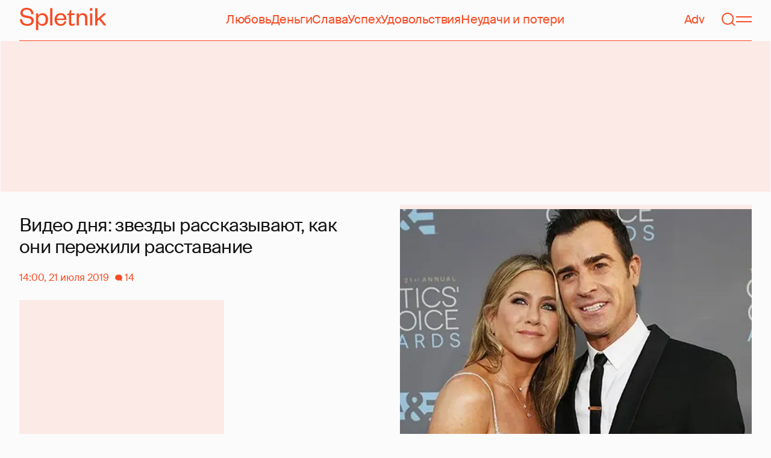

--- FILE ---
content_type: text/html; charset=utf-8
request_url: https://www.google.com/recaptcha/api2/aframe
body_size: 264
content:
<!DOCTYPE HTML><html><head><meta http-equiv="content-type" content="text/html; charset=UTF-8"></head><body><script nonce="ccAhMcLTr6kMUlGLWDPWtg">/** Anti-fraud and anti-abuse applications only. See google.com/recaptcha */ try{var clients={'sodar':'https://pagead2.googlesyndication.com/pagead/sodar?'};window.addEventListener("message",function(a){try{if(a.source===window.parent){var b=JSON.parse(a.data);var c=clients[b['id']];if(c){var d=document.createElement('img');d.src=c+b['params']+'&rc='+(localStorage.getItem("rc::a")?sessionStorage.getItem("rc::b"):"");window.document.body.appendChild(d);sessionStorage.setItem("rc::e",parseInt(sessionStorage.getItem("rc::e")||0)+1);localStorage.setItem("rc::h",'1766749176916');}}}catch(b){}});window.parent.postMessage("_grecaptcha_ready", "*");}catch(b){}</script></body></html>

--- FILE ---
content_type: application/javascript; charset=utf-8
request_url: https://fundingchoicesmessages.google.com/f/AGSKWxUbTGOcg2XuOv-oypBDQFI1TA0NXr7vtYHf9taVzvo0U1vAhpvOXuvW2bEaShNPs1mNs9QhFZOyG7-6B0_GdHxfGLZ3QZslqlMQydOkHXCBga2ojxyo9tiZ0CMQTQT1qiJyfznGyzIHWlUHtN-ToSBj4rIQPFz4-GFNtLk9QGn2KRe6H4pNKVftbpan/_&adunit=/search-ads?/ht.js?site_/pop_ad./adsjs.
body_size: -1287
content:
window['94ff4bd4-4b03-439c-8d95-1cd997116b07'] = true;